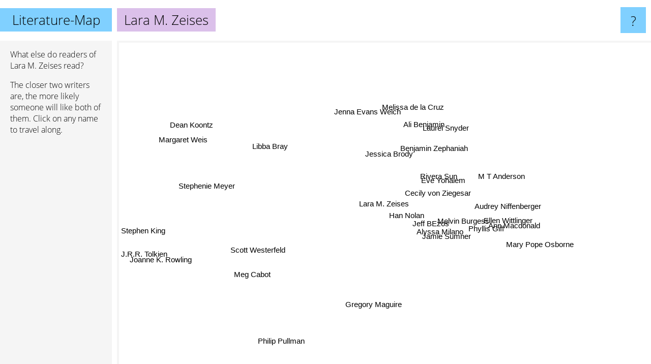

--- FILE ---
content_type: text/html; charset=UTF-8
request_url: https://www.literature-map.com/lara+m.+zeises
body_size: 3779
content:
<!doctype html>
<html>
<head>
 <meta name="viewport" content="width=device-width, initial-scale=1">
 <meta property="og:image" content="https://www.literature-map.com/elements/objects/og_logo.png">
 <link rel="stylesheet" href="/elements/objects/styles_7_1.css">
 <title>Authors similar to Lara M. Zeises</title>
 <style>.project, .the_title {display: inline-block; font-size: 26px;}</style><style>@media (max-width: 500px) { .the_title {display: none; } }</style>
</head>

<body>

<table class=universe>
 <tr class=heaven>
  <td class=headline>

<table style="width: 100%;"><tr><td>
   <a class=project href="/">Literature-Map</a><span id=the_title class=the_title>Lara M. Zeises</span>
</td><td style="text-align: right">
   <a class=questionmark href="/info"><span style="font-size: 26px">?</span></a>
</td></tr></table>

  </td>
  <tr>
   <td class=content>
    
<link rel="stylesheet" href="/elements/objects/relator.css">

<div class=map_info>
 <div class=map_info_text><p>What else do readers of Lara M. Zeises read?</p><p>The closer two writers are, the more likely someone will like both of them. Click on any name to travel along.</p></div>
 <div class=advert><script async class=nogConsent data-src="//pagead2.googlesyndication.com/pagead/js/adsbygoogle.js"></script><!-- Map Responsive --><ins class="adsbygoogle" style="display:block" data-ad-client="ca-pub-4786778854163211" data-ad-slot="6623484194" data-ad-format="auto"></ins><script>(adsbygoogle = window.adsbygoogle || []).push({});</script></div>
</div>

<div id=gnodMap>
 <span class=S id=s0>Lara M. Zeises</span>
<a href="han+nolan" class=S id=s1>Han Nolan</a>
<a href="jeff+bezos" class=S id=s2>Jeff BEzos</a>
<a href="rivera+sun" class=S id=s3>Rivera Sun</a>
<a href="eve+yohalem" class=S id=s4>Eve Yohalem</a>
<a href="jessica+brody" class=S id=s5>Jessica Brody</a>
<a href="alyssa+milano" class=S id=s6>Alyssa Milano</a>
<a href="melvin+burgess" class=S id=s7>Melvin Burgess</a>
<a href="jamie+sumner" class=S id=s8>Jamie Sumner</a>
<a href="audrey+niffenberger" class=S id=s9>Audrey Niffenberger</a>
<a href="cecily+von+ziegesar" class=S id=s10>Cecily von Ziegesar</a>
<a href="benjamin+zephaniah" class=S id=s11>Benjamin Zephaniah</a>
<a href="phyllis+giff" class=S id=s12>Phyllis Giff</a>
<a href="ann+macdonald" class=S id=s13>Ann Macdonald</a>
<a href="ellen+wittlinger" class=S id=s14>Ellen Wittlinger</a>
<a href="ali+benjamin" class=S id=s15>Ali Benjamin</a>
<a href="laurel+snyder" class=S id=s16>Laurel Snyder</a>
<a href="m+t+anderson" class=S id=s17>M T Anderson</a>
<a href="jenna+evans+welch" class=S id=s18>Jenna Evans Welch</a>
<a href="gregory+maguire" class=S id=s19>Gregory Maguire</a>
<a href="mary+pope+osborne" class=S id=s20>Mary Pope Osborne</a>
<a href="melissa+de+la+cruz" class=S id=s21>Melissa de la Cruz</a>
<a href="libba+bray" class=S id=s22>Libba Bray</a>
<a href="margaret+weis" class=S id=s23>Margaret Weis</a>
<a href="meg+cabot" class=S id=s24>Meg Cabot</a>
<a href="scott+westerfeld" class=S id=s25>Scott Westerfeld</a>
<a href="philip+pullman" class=S id=s26>Philip Pullman</a>
<a href="stephenie+meyer" class=S id=s27>Stephenie Meyer</a>
<a href="dean+koontz" class=S id=s28>Dean Koontz</a>
<a href="j.r.r.+tolkien" class=S id=s29>J.R.R. Tolkien</a>
<a href="stephen+king" class=S id=s30>Stephen King</a>
<a href="joanne+k.+rowling" class=S id=s31>Joanne K. Rowling</a>

</div>

<script>var NrWords=32;var Aid=new Array();Aid[0]=new Array(-1,8.07175,3.9604,2.40964,2.1978,2.01005,1.92308,1.5625,1.55039,1.49813,1.36054,1.3245,1.30719,0.985222,0.809717,0.664452,0.655738,0.501253,0.43573,0.349345,0.334448,0.117855,0.0696379,0.0590406,0.0377252,0.0367715,0.015425,0.0110647,0.0104646,0.00170101,0.00167021,0.00165322);Aid[1]=new Array(8.07175,-1,2.13904,1.16959,1.11732,2.78746,3.10881,0.335008,2.76498,1.12676,0.708717,-1,0.829876,0.687285,3.78007,1.02302,1.52284,0.409836,0.992063,-1,0.623053,0.112045,0.0675676,0.0582835,-1,0.036186,-1,0.0110391,0.0104406,0.00170037,0.00834798,0.00495778);Aid[2]=new Array(3.9604,2.13904,-1,-1,-1,-1,-1,-1,-1,1.71674,-1,-1,6.83761,2.38095,0.869565,-1,-1,1.09589,-1,-1,-1,-1,-1,-1,-1,-1,-1,-1,-1,-1,-1,-1);Aid[3]=new Array(2.40964,1.16959,-1,-1,25,1.35135,3.77358,-1,2.5641,0.925926,-1,-1,-1,-1,0.451467,-1,-1,-1,-1,-1,-1,-1,-1,-1,-1,-1,-1,-1,-1,-1,-1,-1);Aid[4]=new Array(2.1978,1.11732,-1,25,-1,1.28205,3.27869,-1,11.6279,0.892857,-1,-1,-1,-1,0.443459,-1,-1,-1,-1,-1,-1,-1,-1,-1,-1,-1,-1,-1,-1,-1,-1,-1);Aid[5]=new Array(2.01005,2.78746,-1,1.35135,1.28205,-1,1.18343,-1,1.03093,0.60241,-1,-1,-1,-1,0.357782,3.26975,2.7027,-1,2.62892,-1,0.317209,-1,-1,-1,0.0374953,-1,-1,-1,-1,-1,-1,-1);Aid[6]=new Array(1.92308,3.10881,-1,3.77358,3.27869,1.18343,-1,-1,10,0.843882,-1,-1,-1,-1,1.2931,-1,-1,-1,-1,-1,-1,-1,-1,-1,-1,-1,-1,-1,-1,-1,-1,-1);Aid[7]=new Array(1.5625,0.335008,-1,-1,-1,-1,-1,-1,-1,-1,1.41343,3.75235,-1,-1,-1,-1,-1,-1,-1,-1,0.127307,0.192957,0.123153,0.0559441,0.0364365,0.137575,0.106427,0.131413,-1,0.0016983,-1,0.0165066);Aid[8]=new Array(1.55039,2.76498,-1,2.5641,11.6279,1.03093,10,-1,-1,0.763359,-1,-1,-1,-1,1.22699,-1,-1,-1,-1,-1,-1,-1,-1,-1,-1,-1,-1,-1,-1,-1,-1,-1);Aid[9]=new Array(1.49813,1.12676,1.71674,0.925926,0.892857,0.60241,0.843882,-1,0.763359,-1,-1,-1,4.87805,8.87574,3.50318,-1,-1,3.00188,-1,-1,-1,-1,0.133111,-1,-1,-1,-1,-1,-1,0.00170004,0.00166928,0.00165231);Aid[10]=new Array(1.36054,0.708717,-1,-1,-1,-1,-1,1.41343,-1,-1,-1,0.300752,-1,-1,-1,-1,-1,-1,-1,-1,-1,3.77618,1.03219,0.0502765,1.01712,0.963565,0.0516319,0.88344,0.010151,0.00338501,0.0149581,0.0723833);Aid[11]=new Array(1.3245,-1,-1,-1,-1,-1,-1,3.75235,-1,-1,0.300752,-1,-1,-1,-1,-1,-1,-1,-1,-1,-1,-1,-1,-1,0.0376754,-1,0.0154166,-1,-1,-1,0.00334022,0.00330625);Aid[12]=new Array(1.30719,0.829876,6.83761,-1,-1,-1,-1,-1,-1,4.87805,-1,-1,-1,6.30631,1.55642,-1,-1,2.86396,-1,-1,-1,-1,-1,-1,-1,-1,-1,-1,-1,0.00510263,-1,0.00330619);Aid[13]=new Array(0.985222,0.687285,2.38095,-1,-1,-1,-1,-1,-1,8.87574,-1,-1,6.30631,-1,2.4735,-1,-1,1.71306,-1,0.169635,-1,-1,0.135962,-1,-1,-1,-1,-1,-1,-1,0.00166973,-1);Aid[14]=new Array(0.809717,3.78007,0.869565,0.451467,0.443459,0.357782,1.2931,-1,1.22699,3.50318,-1,-1,1.55642,2.4735,-1,-1,-1,2.61097,-1,-1,-1,-1,0.494743,-1,0.255358,0.172384,0.060855,0.0328722,-1,-1,0.0066707,0.00825355);Aid[15]=new Array(0.664452,1.02302,-1,-1,-1,3.26975,-1,-1,-1,-1,-1,-1,-1,-1,-1,-1,6.31579,-1,3.83212,-1,0.29347,-1,-1,-1,0.111421,-1,-1,-1,-1,-1,0.00333809,0.00330413);Aid[16]=new Array(0.655738,1.52284,-1,-1,-1,2.7027,-1,-1,-1,-1,-1,-1,-1,-1,-1,6.31579,-1,-1,1.65138,-1,0.292612,-1,-1,-1,0.0371264,-1,-1,-1,-1,-1,-1,0.00330408);Aid[17]=new Array(0.501253,0.409836,1.09589,-1,-1,-1,-1,-1,-1,3.00188,-1,-1,2.86396,1.71306,2.61097,-1,-1,-1,-1,-1,-1,-1,-1,-1,-1,0.560617,-1,-1,-1,0.00339818,0.0133468,0.0132112);Aid[18]=new Array(0.43573,0.992063,-1,-1,-1,2.62892,-1,-1,-1,-1,-1,-1,-1,-1,-1,3.83212,1.65138,-1,-1,-1,-1,-1,-1,-1,0.140511,0.128555,-1,-1,-1,-1,0.00332949,0.00823927);Aid[19]=new Array(0.349345,-1,-1,-1,-1,-1,-1,-1,-1,-1,-1,-1,-1,0.169635,-1,-1,-1,-1,-1,-1,-1,-1,-1,-1,-1,-1,0.14241,-1,0.0396236,0.0522495,0.0728293,0.129446);Aid[20]=new Array(0.334448,0.623053,-1,-1,-1,0.317209,-1,0.127307,-1,-1,-1,-1,-1,-1,-1,0.29347,0.292612,-1,-1,-1,-1,-1,-1,-1,-1,-1,-1,0.0537533,-1,-1,0.00665129,0.0329183);Aid[21]=new Array(0.117855,0.112045,-1,-1,-1,-1,-1,0.192957,-1,-1,3.77618,-1,-1,-1,-1,-1,-1,-1,-1,-1,-1,-1,2.4614,0.0479846,-1,2.7027,-1,1.5781,-1,-1,-1,-1);Aid[22]=new Array(0.0696379,0.0675676,-1,-1,-1,-1,-1,0.123153,-1,0.133111,1.03219,-1,-1,0.135962,0.494743,-1,-1,-1,-1,-1,-1,2.4614,-1,-1,1.12242,5.28485,-1,2.51466,-1,-1,-1,0.200213);Aid[23]=new Array(0.0590406,0.0582835,-1,-1,-1,-1,-1,0.0559441,-1,-1,0.0502765,-1,-1,-1,-1,-1,-1,-1,-1,-1,-1,0.0479846,-1,-1,-1,-1,-1,-1,0.0891564,0.443296,0.123491,0.0691888);Aid[24]=new Array(0.0377252,-1,-1,-1,-1,0.0374953,-1,0.0364365,-1,-1,1.01712,0.0376754,-1,-1,0.255358,0.111421,0.0371264,-1,0.140511,-1,-1,-1,1.12242,-1,-1,1.61745,0.252699,4.07615,-1,-1,0.0608034,0.693713);Aid[25]=new Array(0.0367715,0.036186,-1,-1,-1,-1,-1,0.137575,-1,-1,0.963565,-1,-1,-1,0.172384,-1,-1,0.560617,0.128555,-1,-1,2.7027,5.28485,-1,1.61745,-1,-1,3.40252,-1,-1,-1,0.429268);Aid[26]=new Array(0.015425,-1,-1,-1,-1,-1,-1,0.106427,-1,-1,0.0516319,0.0154166,-1,-1,0.060855,-1,-1,-1,-1,0.14241,-1,-1,-1,-1,0.252699,-1,-1,-1,0.206144,0.976858,0.429531,1.63825);Aid[27]=new Array(0.0110647,0.0110391,-1,-1,-1,-1,-1,0.131413,-1,-1,0.88344,-1,-1,-1,0.0328722,-1,-1,-1,-1,-1,0.0537533,1.5781,2.51466,-1,4.07615,3.40252,-1,-1,-1,0.513868,-1,4.8049);Aid[28]=new Array(0.0104646,0.0104406,-1,-1,-1,-1,-1,-1,-1,-1,0.010151,-1,-1,-1,-1,-1,-1,-1,-1,0.0396236,-1,-1,-1,0.0891564,-1,-1,0.206144,-1,-1,0.632231,4.55443,0.536844);Aid[29]=new Array(0.00170101,0.00170037,-1,-1,-1,-1,-1,0.0016983,-1,0.00170004,0.00338501,-1,0.00510263,-1,-1,-1,-1,0.00339818,-1,0.0522495,-1,-1,-1,0.443296,-1,-1,0.976858,0.513868,0.632231,-1,5.2936,5.82378);Aid[30]=new Array(0.00167021,0.00834798,-1,-1,-1,-1,-1,-1,-1,0.00166928,0.0149581,0.00334022,-1,0.00166973,0.0066707,0.00333809,-1,0.0133468,0.00332949,0.0728293,0.00665129,-1,-1,0.123491,0.0608034,-1,0.429531,-1,4.55443,5.2936,-1,3.13457);Aid[31]=new Array(0.00165322,0.00495778,-1,-1,-1,-1,-1,0.0165066,-1,0.00165231,0.0723833,0.00330625,0.00330619,-1,0.00825355,0.00330413,0.00330408,0.0132112,0.00823927,0.129446,0.0329183,-1,0.200213,0.0691888,0.693713,0.429268,1.63825,4.8049,0.536844,5.82378,3.13457,-1);
window.Pop=new Array(67,155,30,16,24,132,37,442,62,200,1248,81,85,135,427,234,238,332,851,2223,1129,1628,2805,6708,10536,5372,25865,36078,38157,235088,239424,241885);
NrWords=32;var Len0=14;</script>
<script src="/elements/objects/related.js"></script>
<script src="/elements/objects/relator.js"></script>

<template id=search_template>
 <form id=search_form class="search" action='map-search.php' method=get>
  <input class="typeahead"
         type="text"
         name="f"
         id="f"
         maxlength="95"
         autocomplete="off">
  <button class=search_button><div class=mglass></div></button>
 </form>
</template>

<script src="/elements/objects/jquery-minified.js"></script>
<script src="/elements/objects/0g-typeahead.js"></script>
<script src="/elements/objects/typeahead.js"></script>

   </td>
  </tr>
</table>

<script type=module>
    import * as mgAnalytics from '/elements/objects/mganalytics.js';
    mgAnalytics.ini(2);
</script>

<script src="https://www.gnod.com/guest/consent_js"></script>

</body>
</html>


--- FILE ---
content_type: text/html; charset=utf-8
request_url: https://www.google.com/recaptcha/api2/aframe
body_size: 269
content:
<!DOCTYPE HTML><html><head><meta http-equiv="content-type" content="text/html; charset=UTF-8"></head><body><script nonce="2u5_WN9XKwk6kH2S3QqL0g">/** Anti-fraud and anti-abuse applications only. See google.com/recaptcha */ try{var clients={'sodar':'https://pagead2.googlesyndication.com/pagead/sodar?'};window.addEventListener("message",function(a){try{if(a.source===window.parent){var b=JSON.parse(a.data);var c=clients[b['id']];if(c){var d=document.createElement('img');d.src=c+b['params']+'&rc='+(localStorage.getItem("rc::a")?sessionStorage.getItem("rc::b"):"");window.document.body.appendChild(d);sessionStorage.setItem("rc::e",parseInt(sessionStorage.getItem("rc::e")||0)+1);localStorage.setItem("rc::h",'1768823243431');}}}catch(b){}});window.parent.postMessage("_grecaptcha_ready", "*");}catch(b){}</script></body></html>